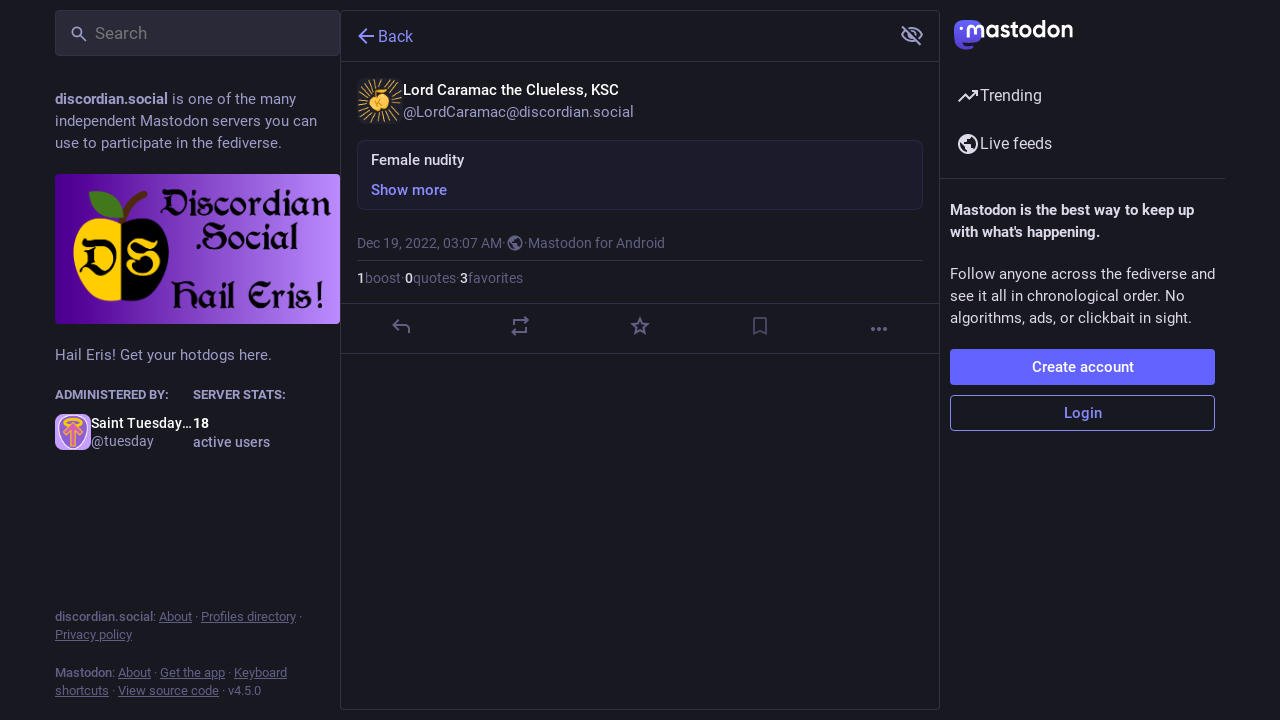

--- FILE ---
content_type: text/html; charset=utf-8
request_url: https://discordian.social/@LordCaramac/109538130021200105
body_size: 16187
content:
<!DOCTYPE html>
<html lang='en'>
<head>
<meta charset='utf-8'>
<meta content='width=device-width, initial-scale=1, viewport-fit=cover' name='viewport'>
<link href='https://cdn.periwinkle.nl/Mastodon-System/site_uploads/files/000/000/008/16/2248e64ce824de00.png' rel='icon' sizes='16x16' type='image/png'>
<link href='https://cdn.periwinkle.nl/Mastodon-System/site_uploads/files/000/000/008/32/2248e64ce824de00.png' rel='icon' sizes='32x32' type='image/png'>
<link href='https://cdn.periwinkle.nl/Mastodon-System/site_uploads/files/000/000/008/48/2248e64ce824de00.png' rel='icon' sizes='48x48' type='image/png'>
<link href='https://cdn.periwinkle.nl/Mastodon-System/site_uploads/files/000/000/007/57/bab2c9745e23c807.png' rel='apple-touch-icon' sizes='57x57'>
<link href='https://cdn.periwinkle.nl/Mastodon-System/site_uploads/files/000/000/007/60/bab2c9745e23c807.png' rel='apple-touch-icon' sizes='60x60'>
<link href='https://cdn.periwinkle.nl/Mastodon-System/site_uploads/files/000/000/007/72/bab2c9745e23c807.png' rel='apple-touch-icon' sizes='72x72'>
<link href='https://cdn.periwinkle.nl/Mastodon-System/site_uploads/files/000/000/007/76/bab2c9745e23c807.png' rel='apple-touch-icon' sizes='76x76'>
<link href='https://cdn.periwinkle.nl/Mastodon-System/site_uploads/files/000/000/007/114/bab2c9745e23c807.png' rel='apple-touch-icon' sizes='114x114'>
<link href='https://cdn.periwinkle.nl/Mastodon-System/site_uploads/files/000/000/007/120/bab2c9745e23c807.png' rel='apple-touch-icon' sizes='120x120'>
<link href='https://cdn.periwinkle.nl/Mastodon-System/site_uploads/files/000/000/007/144/bab2c9745e23c807.png' rel='apple-touch-icon' sizes='144x144'>
<link href='https://cdn.periwinkle.nl/Mastodon-System/site_uploads/files/000/000/007/152/bab2c9745e23c807.png' rel='apple-touch-icon' sizes='152x152'>
<link href='https://cdn.periwinkle.nl/Mastodon-System/site_uploads/files/000/000/007/167/bab2c9745e23c807.png' rel='apple-touch-icon' sizes='167x167'>
<link href='https://cdn.periwinkle.nl/Mastodon-System/site_uploads/files/000/000/007/180/bab2c9745e23c807.png' rel='apple-touch-icon' sizes='180x180'>
<link href='https://cdn.periwinkle.nl/Mastodon-System/site_uploads/files/000/000/007/1024/bab2c9745e23c807.png' rel='apple-touch-icon' sizes='1024x1024'>
<link href='/manifest' rel='manifest'>
<meta name="theme-color" content="#181820">
<meta content='yes' name='mobile-web-app-capable'>
<title>Lord Caramac the Clueless, KSC: &quot;Female nudity&quot; - discordian.social</title>
<link rel="stylesheet" crossorigin="anonymous" href="/packs/assets/themes/default-DXjURjwE.css" integrity="sha384-o1WloKFs2hp7v5p150boGCn6VUXIZdGv1fZh671lXqrostr16Tof8B/KF4DyQJr5" media="all" />


<script src="/packs/assets/polyfills-DouhSJ4p.js" crossorigin="anonymous" type="module" integrity="sha384-i/G1UxDCdSMCwjihijTYGhSDUkooK8sX4Rxo8xZurV7Anms0P8YWoi/PLzsPg9zf"></script>
<link rel="stylesheet" crossorigin="anonymous" href="/packs/assets/inert-BcT9Trv6.css" integrity="sha384-3QhUaYdsaIWdZ6XozPhzMlN6z+GCcEG6AKW7NHAKsQfUxZuHG0j9yB5wH74CZvr3" media="all" id="inert-style" />
<script src="/packs/assets/common-RWWoVJPl.js" crossorigin="anonymous" integrity="sha384-+Wt/5KVwGGqjnjpiJKyx/Yd9lLw0zWWFHLtfEGkG4yZ13nmpY5QIUgIKigPUdjhb" type="module"></script><link rel="modulepreload" href="/packs/rails-ujs.esm-CN860jmo.js" as="script" crossorigin="anonymous" integrity="sha384-yfMcx4r1NT8A/QAvn8/IcudEulhHckN3BJDtRsA8L5afESHAbxpDaYWzQrkImLdA">
<link rel="modulepreload" href="/packs/intl/en-CggNCcBL.js" as="script" crossorigin="anonymous" integrity="sha384-bNup4UloZwLL+zDQ2wlYfZ0VdWSabyd8e3CwKMdVYVMjcblvc9HLK4UbL45SBZdS">

<meta content='Y8ktweTjf9lfYeNk2Hmbpw==' name='style-nonce' nonce='Y8ktweTjf9lfYeNk2Hmbpw==' property='csp-nonce'>
<link rel="stylesheet" href="https://discordian.social/css/custom-e3b0c442.css" media="all" />
<script type="application/ld+json">{"@context":"https://schema.org","@type":"SocialMediaPosting","url":"https://discordian.social/@LordCaramac/109538130021200105","datePublished":"2022-12-19T03:07:00Z","dateModified":null,"author":{"@type":"Person","name":"Lord Caramac the Clueless, KSC","alternateName":"LordCaramac@discordian.social","identifier":"LordCaramac@discordian.social","url":"https://discordian.social/@LordCaramac","interactionStatistic":[{"@type":"InteractionCounter","interactionType":"https://schema.org/FollowAction","userInteractionCount":1815}]},"text":"\u003cp\u003eMoon Woman by Elfboi aka Lord Caramac\u003cbr /\u003e\u003ca href=\"https://discordian.social/tags/nude\" class=\"mention hashtag\" rel=\"tag\"\u003e#\u003cspan\u003enude\u003c/span\u003e\u003c/a\u003e \u003ca href=\"https://discordian.social/tags/nsfw\" class=\"mention hashtag\" rel=\"tag\"\u003e#\u003cspan\u003ensfw\u003c/span\u003e\u003c/a\u003e \u003ca href=\"https://discordian.social/tags/skyclad\" class=\"mention hashtag\" rel=\"tag\"\u003e#\u003cspan\u003eskyclad\u003c/span\u003e\u003c/a\u003e \u003ca href=\"https://discordian.social/tags/moon\" class=\"mention hashtag\" rel=\"tag\"\u003e#\u003cspan\u003emoon\u003c/span\u003e\u003c/a\u003e \u003ca href=\"https://discordian.social/tags/acryliconcanvas\" class=\"mention hashtag\" rel=\"tag\"\u003e#\u003cspan\u003eacryliconcanvas\u003c/span\u003e\u003c/a\u003e \u003ca href=\"https://discordian.social/tags/sorceress\" class=\"mention hashtag\" rel=\"tag\"\u003e#\u003cspan\u003esorceress\u003c/span\u003e\u003c/a\u003e \u003ca href=\"https://discordian.social/tags/painting\" class=\"mention hashtag\" rel=\"tag\"\u003e#\u003cspan\u003epainting\u003c/span\u003e\u003c/a\u003e\u003c/p\u003e","interactionStatistic":[{"@type":"InteractionCounter","interactionType":"https://schema.org/LikeAction","userInteractionCount":3},{"@type":"InteractionCounter","interactionType":"https://schema.org/ShareAction","userInteractionCount":1},{"@type":"InteractionCounter","interactionType":"https://schema.org/ReplyAction","userInteractionCount":0}],"image":[{"@type":"ImageObject","contentURL":"https://cdn.periwinkle.nl/Mastodon-System/media_attachments/files/109/538/121/023/588/067/original/c02524dd5d454137.jpg","thumbnailURL":"https://cdn.periwinkle.nl/Mastodon-System/media_attachments/files/109/538/121/023/588/067/small/c02524dd5d454137.jpg","description":null}]}</script>
<link href='https://discordian.social/api/oembed?format=json&amp;url=https%3A%2F%2Fdiscordian.social%2F%40LordCaramac%2F109538130021200105' rel='alternate' type='application/json+oembed'>
<link href='https://discordian.social/users/LordCaramac/statuses/109538130021200105' rel='alternate' type='application/activity+json'>
<meta content="discordian.social" property="og:site_name">
<meta content="article" property="og:type">
<meta content="Lord Caramac the Clueless, KSC (@LordCaramac@discordian.social)" property="og:title">
<meta content="https://discordian.social/@LordCaramac/109538130021200105" property="og:url">
<meta content="2022-12-19T03:07:00Z" property="og:published_time">
<meta content="de" property="og:locale">
<meta content="LordCaramac@discordian.social" property="profile:username">
<meta content='Attached: 1 image · Content warning: Female nudity' name='description'>
<meta content="Attached: 1 image · Content warning: Female nudity" property="og:description">

<meta content="summary" property="twitter:card">

<meta content='BCmMZkEWn6I0VXlAiOw0g0DY27YPyELZRLUgWf8s-KhH5sQw3IG_WfstqF7zXedo8JqBGYkG8-3x44HmbqhXz9c=' name='applicationServerKey'>
<script id="initial-state" type="application/json">{"meta":{"access_token":null,"activity_api_enabled":true,"admin":null,"domain":"discordian.social","limited_federation_mode":false,"locale":"en","mascot":"https://cdn.periwinkle.nl/Mastodon-System/site_uploads/files/000/000/006/original/72e370b196584306.png","profile_directory":true,"registrations_open":true,"repository":"mastodon/mastodon","search_enabled":false,"single_user_mode":false,"source_url":"https://github.com/mastodon/mastodon","sso_redirect":null,"status_page_url":null,"streaming_api_base_url":"wss://discordian.social","title":"discordian.social","landing_page":"trends","trends_enabled":true,"version":"4.5.0","terms_of_service_enabled":false,"local_live_feed_access":"public","remote_live_feed_access":"public","local_topic_feed_access":"public","remote_topic_feed_access":"public","auto_play_gif":null,"display_media":null,"reduce_motion":null,"use_blurhash":null},"compose":{"text":""},"accounts":{},"media_attachments":{"accept_content_types":[".jpg",".jpeg",".png",".gif",".webp",".heic",".heif",".avif",".webm",".mp4",".m4v",".mov",".ogg",".oga",".mp3",".wav",".flac",".opus",".aac",".m4a",".3gp",".wma","image/jpeg","image/png","image/gif","image/heic","image/heif","image/webp","image/avif","video/webm","video/mp4","video/quicktime","video/ogg","audio/wave","audio/wav","audio/x-wav","audio/x-pn-wave","audio/vnd.wave","audio/ogg","audio/vorbis","audio/mpeg","audio/mp3","audio/webm","audio/flac","audio/aac","audio/m4a","audio/x-m4a","audio/mp4","audio/3gpp","video/x-ms-asf"]},"settings":{},"languages":[["aa","Afar","Afaraf"],["ab","Abkhaz","аҧсуа бызшәа"],["ae","Avestan","avesta"],["af","Afrikaans","Afrikaans"],["ak","Akan","Akan"],["am","Amharic","አማርኛ"],["an","Aragonese","aragonés"],["ar","Arabic","اللغة العربية"],["as","Assamese","অসমীয়া"],["av","Avaric","авар мацӀ"],["ay","Aymara","aymar aru"],["az","Azerbaijani","azərbaycan dili"],["ba","Bashkir","башҡорт теле"],["be","Belarusian","беларуская мова"],["bg","Bulgarian","български език"],["bh","Bihari","भोजपुरी"],["bi","Bislama","Bislama"],["bm","Bambara","bamanankan"],["bn","Bengali","বাংলা"],["bo","Tibetan","བོད་ཡིག"],["br","Breton","brezhoneg"],["bs","Bosnian","bosanski jezik"],["ca","Catalan","Català"],["ce","Chechen","нохчийн мотт"],["ch","Chamorro","Chamoru"],["co","Corsican","corsu"],["cr","Cree","ᓀᐦᐃᔭᐍᐏᐣ"],["cs","Czech","čeština"],["cu","Old Church Slavonic","ѩзыкъ словѣньскъ"],["cv","Chuvash","чӑваш чӗлхи"],["cy","Welsh","Cymraeg"],["da","Danish","dansk"],["de","German","Deutsch"],["dv","Divehi","Dhivehi"],["dz","Dzongkha","རྫོང་ཁ"],["ee","Ewe","Eʋegbe"],["el","Greek","Ελληνικά"],["en","English","English"],["eo","Esperanto","Esperanto"],["es","Spanish","Español"],["et","Estonian","eesti"],["eu","Basque","euskara"],["fa","Persian","فارسی"],["ff","Fula","Fulfulde"],["fi","Finnish","suomi"],["fj","Fijian","Vakaviti"],["fo","Faroese","føroyskt"],["fr","French","Français"],["fy","Western Frisian","Frysk"],["ga","Irish","Gaeilge"],["gd","Scottish Gaelic","Gàidhlig"],["gl","Galician","galego"],["gu","Gujarati","ગુજરાતી"],["gv","Manx","Gaelg"],["ha","Hausa","هَوُسَ"],["he","Hebrew","עברית"],["hi","Hindi","हिन्दी"],["ho","Hiri Motu","Hiri Motu"],["hr","Croatian","Hrvatski"],["ht","Haitian","Kreyòl ayisyen"],["hu","Hungarian","magyar"],["hy","Armenian","Հայերեն"],["hz","Herero","Otjiherero"],["ia","Interlingua","Interlingua"],["id","Indonesian","Bahasa Indonesia"],["ie","Interlingue","Interlingue"],["ig","Igbo","Asụsụ Igbo"],["ii","Nuosu","ꆈꌠ꒿ Nuosuhxop"],["ik","Inupiaq","Iñupiaq"],["io","Ido","Ido"],["is","Icelandic","Íslenska"],["it","Italian","Italiano"],["iu","Inuktitut","ᐃᓄᒃᑎᑐᑦ"],["ja","Japanese","日本語"],["jv","Javanese","basa Jawa"],["ka","Georgian","ქართული"],["kg","Kongo","Kikongo"],["ki","Kikuyu","Gĩkũyũ"],["kj","Kwanyama","Kuanyama"],["kk","Kazakh","қазақ тілі"],["kl","Kalaallisut","kalaallisut"],["km","Khmer","ខេមរភាសា"],["kn","Kannada","ಕನ್ನಡ"],["ko","Korean","한국어"],["kr","Kanuri","Kanuri"],["ks","Kashmiri","कश्मीरी"],["ku","Kurmanji (Kurdish)","Kurmancî"],["kv","Komi","коми кыв"],["kw","Cornish","Kernewek"],["ky","Kyrgyz","Кыргызча"],["la","Latin","latine"],["lb","Luxembourgish","Lëtzebuergesch"],["lg","Ganda","Luganda"],["li","Limburgish","Limburgs"],["ln","Lingala","Lingála"],["lo","Lao","ລາວ"],["lt","Lithuanian","lietuvių kalba"],["lu","Luba-Katanga","Tshiluba"],["lv","Latvian","latviešu valoda"],["mg","Malagasy","fiteny malagasy"],["mh","Marshallese","Kajin M̧ajeļ"],["mi","Māori","te reo Māori"],["mk","Macedonian","македонски јазик"],["ml","Malayalam","മലയാളം"],["mn","Mongolian","Монгол хэл"],["mn-Mong","Traditional Mongolian","ᠮᠣᠩᠭᠣᠯ ᠬᠡᠯᠡ"],["mr","Marathi","मराठी"],["ms","Malay","Bahasa Melayu"],["ms-Arab","Jawi Malay","بهاس ملايو"],["mt","Maltese","Malti"],["my","Burmese","ဗမာစာ"],["na","Nauru","Ekakairũ Naoero"],["nb","Norwegian Bokmål","Norsk bokmål"],["nd","Northern Ndebele","isiNdebele"],["ne","Nepali","नेपाली"],["ng","Ndonga","Owambo"],["nl","Dutch","Nederlands"],["nn","Norwegian Nynorsk","Norsk Nynorsk"],["no","Norwegian","Norsk"],["nr","Southern Ndebele","isiNdebele"],["nv","Navajo","Diné bizaad"],["ny","Chichewa","chiCheŵa"],["oc","Occitan","occitan"],["oj","Ojibwe","ᐊᓂᔑᓈᐯᒧᐎᓐ"],["om","Oromo","Afaan Oromoo"],["or","Oriya","ଓଡ଼ିଆ"],["os","Ossetian","ирон æвзаг"],["pa","Punjabi","ਪੰਜਾਬੀ"],["pi","Pāli","पाऴि"],["pl","Polish","Polski"],["ps","Pashto","پښتو"],["pt","Portuguese","Português"],["qu","Quechua","Runa Simi"],["rm","Romansh","rumantsch grischun"],["rn","Kirundi","Ikirundi"],["ro","Romanian","Română"],["ru","Russian","Русский"],["rw","Kinyarwanda","Ikinyarwanda"],["sa","Sanskrit","संस्कृतम्"],["sc","Sardinian","sardu"],["sd","Sindhi","सिन्धी"],["se","Northern Sami","Davvisámegiella"],["sg","Sango","yângâ tî sängö"],["si","Sinhala","සිංහල"],["sk","Slovak","slovenčina"],["sl","Slovenian","slovenščina"],["sn","Shona","chiShona"],["so","Somali","Soomaaliga"],["sq","Albanian","Shqip"],["sr","Serbian","српски језик"],["ss","Swati","SiSwati"],["st","Southern Sotho","Sesotho"],["su","Sundanese","Basa Sunda"],["sv","Swedish","Svenska"],["sw","Swahili","Kiswahili"],["ta","Tamil","தமிழ்"],["te","Telugu","తెలుగు"],["tg","Tajik","тоҷикӣ"],["th","Thai","ไทย"],["ti","Tigrinya","ትግርኛ"],["tk","Turkmen","Türkmen"],["tl","Tagalog","Tagalog"],["tn","Tswana","Setswana"],["to","Tonga","faka Tonga"],["tr","Turkish","Türkçe"],["ts","Tsonga","Xitsonga"],["tt","Tatar","татар теле"],["tw","Twi","Twi"],["ty","Tahitian","Reo Tahiti"],["ug","Uyghur","ئۇيغۇرچە‎"],["uk","Ukrainian","Українська"],["ur","Urdu","اردو"],["uz","Uzbek","Ўзбек"],["ve","Venda","Tshivenḓa"],["vi","Vietnamese","Tiếng Việt"],["vo","Volapük","Volapük"],["wa","Walloon","walon"],["wo","Wolof","Wollof"],["xh","Xhosa","isiXhosa"],["yi","Yiddish","ייִדיש"],["yo","Yoruba","Yorùbá"],["za","Zhuang","Saɯ cueŋƅ"],["zh","Chinese","中文"],["zu","Zulu","isiZulu"],["zh-CN","Chinese (China)","简体中文"],["zh-HK","Chinese (Hong Kong)","繁體中文（香港）"],["zh-TW","Chinese (Taiwan)","繁體中文（臺灣）"],["zh-YUE","Cantonese","廣東話"],["ast","Asturian","Asturianu"],["chr","Cherokee","ᏣᎳᎩ ᎦᏬᏂᎯᏍᏗ"],["ckb","Sorani (Kurdish)","سۆرانی"],["cnr","Montenegrin","crnogorski"],["csb","Kashubian","Kaszëbsczi"],["gsw","Swiss German","Schwiizertütsch"],["jbo","Lojban","la .lojban."],["kab","Kabyle","Taqbaylit"],["ldn","Láadan","Láadan"],["lfn","Lingua Franca Nova","lingua franca nova"],["moh","Mohawk","Kanienʼkéha"],["nds","Low German","Plattdüütsch"],["pdc","Pennsylvania Dutch","Pennsilfaani-Deitsch"],["sco","Scots","Scots"],["sma","Southern Sami","Åarjelsaemien Gïele"],["smj","Lule Sami","Julevsámegiella"],["szl","Silesian","ślůnsko godka"],["tok","Toki Pona","toki pona"],["vai","Vai","ꕙꔤ"],["xal","Kalmyk","Хальмг келн"],["zba","Balaibalan","باليبلن"],["zgh","Standard Moroccan Tamazight","ⵜⴰⵎⴰⵣⵉⵖⵜ"]],"features":[],"push_subscription":null,"role":null}</script>
<script src="/packs/assets/application-BJ1yw-7x.js" crossorigin="anonymous" integrity="sha384-Y7Pg4wopAn0pqFD5nMt1Snpk/tYsxoa73VGjJEBN9riTYBePwKf5rwDY+0i0WOmG" type="module"></script><link rel="modulepreload" href="/packs/index-B9hU2lc2.js" as="script" crossorigin="anonymous" integrity="sha384-HDJtPZ1OmrVbQPqv7P/LqtX9pnjy0wis4hDXlyMs4OnFWTgAgL8mNRk6yOtK3z3f"><link rel="modulepreload" href="/packs/load_locale-OM-dzVdG.js" as="script" crossorigin="anonymous" integrity="sha384-QIbr9bz4hRSffO+pkH9CiZG6Jfex7wPe1HOB6DFgszDfnauDqmmoros5LvCQwx5i"><link rel="modulepreload" href="/packs/client-DZIGVCsa.js" as="script" crossorigin="anonymous" integrity="sha384-fh43AxSPaiWtSRD/l9kV1tFjapBZg2nUA99ZGOH8HcpIEabTzpUSfKOaMFWoP7br"><link rel="modulepreload" href="/packs/useSelectableClick-Cod6WF00.js" as="script" crossorigin="anonymous" integrity="sha384-TSOKIhTQ8nuM1wvFbs+BfCHrx0M9f8MXtOL9lrsI3UmM7CGSZkR12x6IYnb+YpeG"><link rel="modulepreload" href="/packs/Helmet-Bl466xdg.js" as="script" crossorigin="anonymous" integrity="sha384-VM6jC+XdHaXYJ4gMnW2h/eWIpEvY6RxbKMLY79iKejj+WVTTtxVER0tOIr1Sj4W5"><link rel="modulepreload" href="/packs/streaming-f4srVsTE.js" as="script" crossorigin="anonymous" integrity="sha384-YmK9gKy/kRoD1/da9C+ZHglWR1fs7GAKU1yX2G4cVqZ7EImS5zGPdJ/aVQjhvB6H"><link rel="modulepreload" href="/packs/message-CKoZTXgc.js" as="script" crossorigin="anonymous" integrity="sha384-6PQJrWs11gpnDE2v/pGlgD0OhcpAqPg9XNdkwaXTg1AbOlnlsRQZX7Qn4EuixZMM"><link rel="modulepreload" href="/packs/index-CNDOGyga.js" as="script" crossorigin="anonymous" integrity="sha384-y5k0rYv1x1TFu9YDr8CG7m9kPGtzGqW16IKIHZUybeMZ04dZPiMS3JIikLqU/xlu"><link rel="modulepreload" href="/packs/onboarding-Dw3WfQQg.js" as="script" crossorigin="anonymous" integrity="sha384-JZWqMP5D4GNDSCPgxVo+85Ut080KDE//aczOSS9OzTghs1faW+wXXrMEF79SgpCb"><link rel="modulepreload" href="/packs/modal_container-DsqHn8Bq.js" as="script" crossorigin="anonymous" integrity="sha384-YtIOBJCkl1TZU8QlFri6hMH5aOkqUbKAnGhf6df6yoHTIgPWoq3UrgkKc61KCIcq"><link rel="modulepreload" href="/packs/status_quoted-DYJ2efvs.js" as="script" crossorigin="anonymous" integrity="sha384-jaPupVlBnR+iMy67UDKoXhItmBpBAyL4fB5QLZxFnuC5UzgIBobmKXssJunS+eQ3"><link rel="modulepreload" href="/packs/short_number-CtfW0nug.js" as="script" crossorigin="anonymous" integrity="sha384-qM8/k6qnp0p/h40FzFICjnt2VUycuTh50UqwFvaof6u0EER7TNhQmQTmGnp/6K6S"><link rel="modulepreload" href="/packs/familiar_followers-BfXyn66J.js" as="script" crossorigin="anonymous" integrity="sha384-B2daLKqQuRjLoz+l/lFUiqKzkjHQsK0dQuVLGn9mDVIojsmrftBs7/KYDycOaE/8"><link rel="modulepreload" href="/packs/avatar_group-CcHLMCdH.js" as="script" crossorigin="anonymous" integrity="sha384-yVamHRkgto+mmwBA1GHrzNB79KKo6D4jj4y95TPSIARwGTaEQSA/sgtiBHCdHvlS"><link rel="modulepreload" href="/packs/counters-BDZ1XR8p.js" as="script" crossorigin="anonymous" integrity="sha384-68bH/eu8SpWxWqZ0GlU7j8JIYNgYdtZTStziirMPB9LvANsfbM09wYrjJaZ/H/Dq"><link rel="modulepreload" href="/packs/follow_button-S7q374Pt.js" as="script" crossorigin="anonymous" integrity="sha384-YADx9GkBawJvrRcCSIllz/PWrCnV5qKDoRUJALkXBnZkuBI5/7r9+5Ga+2zr2Iy3"><link rel="modulepreload" href="/packs/useTimeout-f79l9Kgw.js" as="script" crossorigin="anonymous" integrity="sha384-rDUoGmiYjQRPhA9pRRWPhABVeB+5L1v3LnI6TEe7NElk2oh2Wv/J1oLsy12bXvUg"><link rel="modulepreload" href="/packs/media_modal-COjF1ofv.js" as="script" crossorigin="anonymous" integrity="sha384-id4byMC27ZWcd6dTlRzNAB8Sry0lMjh3HdGN+1uUISaD7HIQGWY45YrIRNGE+fNc"><link rel="modulepreload" href="/packs/bundle_column_error-DB6GTgx5.js" as="script" crossorigin="anonymous" integrity="sha384-KElfyYZAey50uGElU2PDmfVA1BBIht6SXetVQH94p0nmgIsoaqSHfUI8QbBkpu3w"><link rel="modulepreload" href="/packs/navigation_bar-CCGfTD1J.js" as="script" crossorigin="anonymous" integrity="sha384-GFf8K6WWgbpQGTge7qiNeRiv8V5QLSiSmlIJO0q9FvrXilFFH9+2eC6bMY8k5MWb"><link rel="modulepreload" href="/packs/scroll-BygYx8ga.js" as="script" crossorigin="anonymous" integrity="sha384-jIZOX3+fCnbj97stw4XNycf0ur8+QQ918rmIdhs0BF/k3eiL1jwTf6L4DbvbAk+I"><link rel="modulepreload" href="/packs/column_header-DEWE_a_V.js" as="script" crossorigin="anonymous" integrity="sha384-xlUmD0f6wfudMidSY0rXJp33UxfanX7r5/5rnlgBD/iVlqyt8DaWRq0jsnaAYWqM"><link rel="modulepreload" href="/packs/column-l2vZZCK2.js" as="script" crossorigin="anonymous" integrity="sha384-W0+qVCRvHboeHzkdGhqElB8jWtBSNsjovvMGHxyHqAmy/MV9cAWah7NFMlVgLSGz"><link rel="modulepreload" href="/packs/index-0JzsC1jR.js" as="script" crossorigin="anonymous" integrity="sha384-lR5yrQrtOkE7QIi7oL6gjL4HI8IemT9MfnTdpC56cU3hUPLzOn++2/SJp43s/y2R"><link rel="modulepreload" href="/packs/server_hero_image-BgrMXUzF.js" as="script" crossorigin="anonymous" integrity="sha384-qUqVpU/XTluSk8rvVkG14BQRsSO8FYiKPX/rX3s+IkZ7G0cMRf7pUvuiUNlUQTUE"><link rel="modulepreload" href="/packs/skeleton-CBMHV7xu.js" as="script" crossorigin="anonymous" integrity="sha384-0rr6YWkTWu3Q0sRVlLvh7lhVFI7ky8B+hNAe8nyG+Bsn5fLplTcA5PxSLDSdqE9v"><link rel="modulepreload" href="/packs/search-DG-oUYA0.js" as="script" crossorigin="anonymous" integrity="sha384-3r9ObpoffSPp882d9DTSKwXi+LU6Ufa8bH4DlOAUmq4kmWqiR6x15xRdevJly2hq"><link rel="modulepreload" href="/packs/compose_form_container-DSWoeGhp.js" as="script" crossorigin="anonymous" integrity="sha384-f1nXg+KquayjiRB2WbB1NYq+aZtteRLyRKtNR1fZDIkLb04DU5yzGS4eSaUAvriN"><link rel="modulepreload" href="/packs/link_footer-BFr_3vFB.js" as="script" crossorigin="anonymous" integrity="sha384-6eyZjCRPTabv0MVXQ9xBvClbtHCoClWmOnxzQ81HaiVcUc0LENecgRGJ+oI8RUWV"><link rel="modulepreload" href="/packs/index-BwdSJjkH.js" as="script" crossorigin="anonymous" integrity="sha384-TOwqzxGoZ90tMluxY7AeukmsJ4e3JLQXMp71cIzwpuUe1uKOXdlgr4Jyy7ZzTo9q"><link rel="modulepreload" href="/packs/intl_provider-CtFnfe4h.js" as="script" crossorigin="anonymous" integrity="sha384-wsurJutBynyjdS8KqaG/Jjl+9pQA/pSPigMS15qCYlSAI8j9PGac+XO2P2eDZmD1"><link rel="modulepreload" href="/packs/scroll_context-CFwUZHAE.js" as="script" crossorigin="anonymous" integrity="sha384-pVxmGB+bVIKYQv51fdo+pkYR2G7wWfCSqkGEW1WLPp3QukgEl96U9CSTCdXl9p7E"><link rel="modulepreload" href="/packs/ready-DpOgoWSg.js" as="script" crossorigin="anonymous" integrity="sha384-22hVUedg0ViqHBSq0xZOejCiuRf00gNIUPOuN3DqhipWYIaGi2H3wdFJxpJo3ZRJ"><link rel="modulepreload" href="/packs/relative_timestamp-DkOsImB-.js" as="script" crossorigin="anonymous" integrity="sha384-NEoIWNP2CA5K5N5HzLXwrkNy1HFapP6fl9kPZncRrTtcy2RDIus+cJEuhva3xcNz"><link rel="modulepreload" href="/packs/index-DUY7J2K7.js" as="script" crossorigin="anonymous" integrity="sha384-AA2upUZgniO0wHTCPjsggtFkY6+fuxT9VmGm0pQo/HYjHU7u43FDMV9f3fXq1/Lj"><link rel="modulepreload" href="/packs/api-IukAR98e.js" as="script" crossorigin="anonymous" integrity="sha384-bD+JSbhBP1sH/aUYJujEozGUeE6B6hdSd/rZ6QXhsDyQcW5pAFYl7sy3jBvJ72v2"><link rel="modulepreload" href="/packs/index-DiPYjm3h.js" as="script" crossorigin="anonymous" integrity="sha384-LRo4fOi630D7fNc/37wm94vCvC6uoOWywtEqNH4Xtpew6NWh93iXWXxTwD0Ywkdi"><link rel="modulepreload" href="/packs/index-BvD96MQY.js" as="script" crossorigin="anonymous" integrity="sha384-lpF4yIdpU7BHW8455uh48O+T2kbnq5YSTwtSJYEU3HkWIXmem+M+F2/v9NUGXEcg"><link rel="modulepreload" href="/packs/react-textarea-autosize.browser.esm-B5YMxeGI.js" as="script" crossorigin="anonymous" integrity="sha384-4ExfkuPDCkaTSy4LhlIKzF/2cLbDLPi9tfj6yzcIU4qNP8tpAN/v3+be9ufIDCCR"><link rel="modulepreload" href="/packs/use-isomorphic-layout-effect.browser.esm-BncxQb4E.js" as="script" crossorigin="anonymous" integrity="sha384-ZDXzDrotxQwDRQmT/vnhmTzIhL8tM0EWx76zsVm7qecGlyIIfMrCQtgxmCBZnXNi"><link rel="modulepreload" href="/packs/embedded_status-DxWmQwhD.js" as="script" crossorigin="anonymous" integrity="sha384-u8wxscUP5wWUCiTMmVyDlWxnQ69ihORAFC9Zp5+F756EvDOCZhlP8Hpsga5+ng6E"><link rel="modulepreload" href="/packs/embedded_status_content-BnU8-DVl.js" as="script" crossorigin="anonymous" integrity="sha384-ISKA1dTzVyB6CNlDMsUTp1MApTyF4Z4Ns2XHg2F9K6rDN5iqMCV0oTvuRmXw+dTp"><link rel="modulepreload" href="/packs/gif-CgCflknk.js" as="script" crossorigin="anonymous" integrity="sha384-HRNtWok+ehRCYbKjmmLVSBAa4iEplTTyO+N2RzAMePHG5yB6IAHbmGhAE8iwKBz3"><link rel="modulepreload" href="/packs/unfold_more-DE75x4MJ.js" as="script" crossorigin="anonymous" integrity="sha384-7Fk1A8/RWMlgg2eVEQtR8fb4RsArswF8XJ16flRJ5yRN+JVMtoI1GsdGYfpyQd89"><link rel="modulepreload" href="/packs/dropdown_selector-Cr8w-Wqv.js" as="script" crossorigin="anonymous" integrity="sha384-NegloLnxfNWHxEEs4NBBV+aXhAJ0aOcj6RBPhFkD/Qk7+muKxHVUWVCvqH4XkLID"><link rel="modulepreload" href="/packs/info-BPRAdsu4.js" as="script" crossorigin="anonymous" integrity="sha384-2BeLpZQ6tm+ydDLV5CkHwQxSIS5zKbGO4Yk7ixMFtsOpmVH1XF3yn2lVAb0rduiY"><link rel="modulepreload" href="/packs/numbers-BLyy7tyF.js" as="script" crossorigin="anonymous" integrity="sha384-cq6MiPGwO6bw4zSmQ5ZiG9fD+AXZVyalfRjO/t8k/oHS3EAnl8Oj3e3OfsA+sQBr"><link rel="modulepreload" href="/packs/index-BGfmY0lW.js" as="script" crossorigin="anonymous" integrity="sha384-2sJu1zxaImRC9OdzSavpkYMl771og8BRKIalFDp/2zbj11mNS4ewsOFq6daog1QE"><link rel="modulepreload" href="/packs/chevron_left-BmH95tn7.js" as="script" crossorigin="anonymous" integrity="sha384-blE9emShG12Ov/dho6kjnWIKHiJnHB5AE5njrqIO/11MawrmaOVPuflogOzYIEQp"><link rel="modulepreload" href="/packs/use-gesture-react.esm-Bo5FLeTD.js" as="script" crossorigin="anonymous" integrity="sha384-wbc7JhY9uAHQZNhVUBYHWESI/xg+C2xCU5z1alQpe+er1o2uV6dpfXzj7punkM1o"><link rel="modulepreload" href="/packs/add-CA8m7qcx.js" as="script" crossorigin="anonymous" integrity="sha384-3EEz/LrjJcNVD73nglDOTtvWlVFsvD4+vZfrHG6ut4QovJBBQemzg/AGDdKfrA6H"><link rel="modulepreload" href="/packs/home-fill-Ds6BR9g_.js" as="script" crossorigin="anonymous" integrity="sha384-UK2khn1uZJ83h4SZ6K7KGEowMkruZopp5yDMHGfxlm/wrSX4yrJ8GBHOzK4zXnEu"><link rel="modulepreload" href="/packs/settings-0thVcY1r.js" as="script" crossorigin="anonymous" integrity="sha384-GuNgnRMblGY64Kv5BbBGK52DIAntuM0SV41A/kg6YZi3PU0wp4GHWVtmZFOfMvED"><link rel="modulepreload" href="/packs/notifications-CZmBit9Y.js" as="script" crossorigin="anonymous" integrity="sha384-4fGajbyEstzZqqo3mohRBttQv0PEsSs7wQKNULeAMzqoOpRzT9kBTy0Dvuo/xMfZ"><link rel="modulepreload" href="/packs/notifications-Cj-uUhqJ.js" as="script" crossorigin="anonymous" integrity="sha384-d9+Jm07v1AxI6NSWTSzLSvUtfj5umE8Y/Tr91XGNu7dst9/NBI4cN2XwWSiD/sd0"><link rel="modulepreload" href="/packs/hashtags-B25mLAi3.js" as="script" crossorigin="anonymous" integrity="sha384-MIt250WbNaxWfqJKEgMJirPu854VXu58aWhJPK/6tg6hCqdan2F7q4spdB6K0kD3"><link rel="modulepreload" href="/packs/icon_with_badge-DjWBTW5Q.js" as="script" crossorigin="anonymous" integrity="sha384-koLNSi6M3fw/WU8la0Hq9gV3+QrhbS1Ng3tW1FsBmWTGZmmx/PzKoeAfoC8XOr81"><link rel="modulepreload" href="/packs/verified_badge-Dvz3up2P.js" as="script" crossorigin="anonymous" integrity="sha384-+r6iZzOzHQ7USzsNFjgd/77PKDx70cqwy8sCJqhWO2qw68ADiDFYqMAoOUwqP5OJ"><link rel="modulepreload" href="/packs/check_box--Q08PZzI.js" as="script" crossorigin="anonymous" integrity="sha384-SlCwgS3png8uryZqOMDA5OTqoEYtEbvaAXVSrk11bLPNhbfwgmWeXJhbrvpuODAs"><link rel="modulepreload" href="/packs/done-Bh3G6Tdb.js" as="script" crossorigin="anonymous" integrity="sha384-KHza4U0mSPG2LH5m2o5o8dPkZl+vKcjhypUoT2Ejzt22ECjFhWdYM+HNku9kXMFe"><link rel="modulepreload" href="/packs/emoji_picker_dropdown_container-C88olQMX.js" as="script" crossorigin="anonymous" integrity="sha384-9lV3IY0rfeciM+LdAKP7pqPb/yGiOwitEF+FLSATw2gSUr6/16AFqvEpQUBvY08y"><link rel="modulepreload" href="/packs/fuzzysort-CnuvGc_-.js" as="script" crossorigin="anonymous" integrity="sha384-82Tn8QFvKLkkOGsaZvvtNfJy7K1J2QeEIPzuwamqHNhfXAe+7C2dNEEgNlj0by6a"><link rel="modulepreload" href="/packs/edit-Dgu3QZ3o.js" as="script" crossorigin="anonymous" integrity="sha384-Dk4a/Wrf/TrdBmLWPhuIijo81kOozMyB+fIDKBCRRO4HKtMPdB6JCJILFnzDy2EO"><link rel="modulepreload" href="/packs/bookmarks-fill-YjeQ1MzV.js" as="script" crossorigin="anonymous" integrity="sha384-Oy7/nhttEAQ8k2T/wJLTQXf8ruc1sRVrcgtkIJwiXLEYjf4i0dFSRmbPNAqbcV2Q"><link rel="modulepreload" href="/packs/person_add-fill-g8Pm5VsM.js" as="script" crossorigin="anonymous" integrity="sha384-VZ62lRGPmZq2vXowaVr0793GPFtkZzEyHGorPhY7tm4Z21d9ySyvEnSOoKv5ydcZ"><link rel="modulepreload" href="/packs/person_add-CTiMiTyD.js" as="script" crossorigin="anonymous" integrity="sha384-BpwyQcuCX0m50AlBJu508P8xmu3kNlBu/FBBPWO+okhWNei3cIDYFKPJnO9c8jKg"><link rel="modulepreload" href="/packs/trending_up-2caMrmJF.js" as="script" crossorigin="anonymous" integrity="sha384-GeMTgjAuR6F4xPWbiYZn/KtmWWAvYCBUCVE+XSqkjWZBIAFbkWOByO7rHNpYpE7j"><link rel="modulepreload" href="/packs/tag-Dy7zrfJw.js" as="script" crossorigin="anonymous" integrity="sha384-DamvDO53zBxZd6JenwwKIdITBq2jbReaguvtZFR/bjJgzP2opeTMt42Emc7t64bZ"><link rel="modulepreload" href="/packs/list_alt-DHp1FPtD.js" as="script" crossorigin="anonymous" integrity="sha384-8jkxHLTUu2NC0d/Bm4IoCTI0DcNo+XoT1il+Ch6675nS1fdyC/MNSZ3AMFDvzFW9"><link rel="modulepreload" href="/packs/lists-DOToz3KK.js" as="script" crossorigin="anonymous" integrity="sha384-16lUEWeunZR7+Dhb/Ff20ldK/wVa1swFRIbC/oEQd3Frsmqdw35gMamdl7ymbnOV"><link rel="modulepreload" href="/packs/hashtag-BwAQh7kU.js" as="script" crossorigin="anonymous" integrity="sha384-vHdxL58yZorKD3Z1G2QFN4bgxh2vS7c0vUv/qFAGCsRpZnDQdt1NOwYi/Qxnbg5c"><link rel="modulepreload" href="/packs/index-CSRW9xAL.js" as="script" crossorigin="anonymous" integrity="sha384-9M6fCRXfGw5aeFw7cS9icb2bu0zEs2uTjuxMUG3WeSs7TiWDCyUzMW4MWPSMeOqF"><link rel="stylesheet" href="/packs/assets/compose_form_container-D8HBmaSh.css" integrity="sha384-hjY308WloggahHkay1PearY31vO6kJkmW/gx9OD03gb7OE549JNJTylIBwNGUFED" media="screen" />

</head>
<body class='app-body theme-default custom-scrollbars no-reduce-motion'>
<div class='notranslate app-holder' data-props='{&quot;locale&quot;:&quot;en&quot;}' id='mastodon'>
<noscript>
<img alt="Mastodon" src="/packs/assets/logo-DXQkHAe5.svg" />
<div>
To use the Mastodon web application, please enable JavaScript. Alternatively, try one of the <a href="https://joinmastodon.org/apps">native apps</a> for Mastodon for your platform.
</div>
</noscript>
</div>


<div aria-hidden='true' class='logo-resources' inert tabindex='-1'>
<svg xmlns="http://www.w3.org/2000/svg" xmlns:xlink="http://www.w3.org/1999/xlink" width="79" height="79" viewBox="0 0 79 75"><symbol id="logo-symbol-icon"><path d="M63 45.3v-20c0-4.1-1-7.3-3.2-9.7-2.1-2.4-5-3.7-8.5-3.7-4.1 0-7.2 1.6-9.3 4.7l-2 3.3-2-3.3c-2-3.1-5.1-4.7-9.2-4.7-3.5 0-6.4 1.3-8.6 3.7-2.1 2.4-3.1 5.6-3.1 9.7v20h8V25.9c0-4.1 1.7-6.2 5.2-6.2 3.8 0 5.8 2.5 5.8 7.4V37.7H44V27.1c0-4.9 1.9-7.4 5.8-7.4 3.5 0 5.2 2.1 5.2 6.2V45.3h8ZM74.7 16.6c.6 6 .1 15.7.1 17.3 0 .5-.1 4.8-.1 5.3-.7 11.5-8 16-15.6 17.5-.1 0-.2 0-.3 0-4.9 1-10 1.2-14.9 1.4-1.2 0-2.4 0-3.6 0-4.8 0-9.7-.6-14.4-1.7-.1 0-.1 0-.1 0s-.1 0-.1 0 0 .1 0 .1 0 0 0 0c.1 1.6.4 3.1 1 4.5.6 1.7 2.9 5.7 11.4 5.7 5 0 9.9-.6 14.8-1.7 0 0 0 0 0 0 .1 0 .1 0 .1 0 0 .1 0 .1 0 .1.1 0 .1 0 .1.1v5.6s0 .1-.1.1c0 0 0 0 0 .1-1.6 1.1-3.7 1.7-5.6 2.3-.8.3-1.6.5-2.4.7-7.5 1.7-15.4 1.3-22.7-1.2-6.8-2.4-13.8-8.2-15.5-15.2-.9-3.8-1.6-7.6-1.9-11.5-.6-5.8-.6-11.7-.8-17.5C3.9 24.5 4 20 4.9 16 6.7 7.9 14.1 2.2 22.3 1c1.4-.2 4.1-1 16.5-1h.1C51.4 0 56.7.8 58.1 1c8.4 1.2 15.5 7.5 16.6 15.6Z" fill="currentColor"></path></symbol><use xlink:href="#logo-symbol-icon"></use></svg>
<svg xmlns="http://www.w3.org/2000/svg" xmlns:xlink="http://www.w3.org/1999/xlink" width="261" height="66" viewBox="0 0 261 66" fill="none">
<symbol id="logo-symbol-wordmark"><path d="M60.7539 14.4034C59.8143 7.41942 53.7273 1.91557 46.5117 0.849066C45.2943 0.668854 40.6819 0.0130005 29.9973 0.0130005H29.9175C19.2299 0.0130005 16.937 0.668854 15.7196 0.849066C8.70488 1.88602 2.29885 6.83152 0.744617 13.8982C-0.00294988 17.3784 -0.0827298 21.2367 0.0561464 24.7759C0.254119 29.8514 0.292531 34.918 0.753482 39.9728C1.07215 43.3305 1.62806 46.6614 2.41704 49.9406C3.89445 55.9969 9.87499 61.0369 15.7344 63.0931C22.0077 65.2374 28.7542 65.5934 35.2184 64.1212C35.9295 63.9558 36.6318 63.7638 37.3252 63.5451C38.8971 63.0459 40.738 62.4875 42.0913 61.5067C42.1099 61.4929 42.1251 61.4751 42.1358 61.4547C42.1466 61.4342 42.1526 61.4116 42.1534 61.3885V56.4903C42.153 56.4687 42.1479 56.4475 42.1383 56.4281C42.1287 56.4088 42.1149 56.3918 42.0979 56.3785C42.0809 56.3652 42.0611 56.3559 42.04 56.3512C42.019 56.3465 41.9971 56.3466 41.9761 56.3514C37.8345 57.3406 33.5905 57.8364 29.3324 57.8286C22.0045 57.8286 20.0336 54.3514 19.4693 52.9038C19.0156 51.6527 18.7275 50.3476 18.6124 49.0218C18.6112 48.9996 18.6153 48.9773 18.6243 48.9569C18.6333 48.9366 18.647 48.9186 18.6643 48.9045C18.6816 48.8904 18.7019 48.8805 18.7237 48.8758C18.7455 48.871 18.7681 48.8715 18.7897 48.8771C22.8622 49.8595 27.037 50.3553 31.2265 50.3542C32.234 50.3542 33.2387 50.3542 34.2463 50.3276C38.4598 50.2094 42.9009 49.9938 47.0465 49.1843C47.1499 49.1636 47.2534 49.1459 47.342 49.1193C53.881 47.8637 60.1038 43.9227 60.7362 33.9431C60.7598 33.5502 60.8189 29.8278 60.8189 29.4201C60.8218 28.0345 61.2651 19.5911 60.7539 14.4034Z" fill="url(#paint0_linear_89_11)"></path>
<path d="M12.3442 18.3034C12.3442 16.2668 13.9777 14.6194 15.997 14.6194C18.0163 14.6194 19.6497 16.2668 19.6497 18.3034C19.6497 20.34 18.0163 21.9874 15.997 21.9874C13.9777 21.9874 12.3442 20.34 12.3442 18.3034Z" fill="currentColor"></path>
<path d="M66.1484 21.4685V38.3839H59.4988V21.9744C59.4988 18.5109 58.0583 16.7597 55.1643 16.7597C51.9746 16.7597 50.3668 18.8482 50.3668 22.9603V31.9499H43.7687V22.9603C43.7687 18.8352 42.1738 16.7597 38.9712 16.7597C36.0901 16.7597 34.6367 18.5109 34.6367 21.9744V38.3839H28V21.4685C28 18.018 28.8746 15.268 30.6238 13.2314C32.4374 11.1948 34.8039 10.157 37.7365 10.157C41.132 10.157 43.7172 11.4802 45.415 14.1135L47.0742 16.9154L48.7334 14.1135C50.4311 11.4802 53.0035 10.157 56.4119 10.157C59.3444 10.157 61.711 11.1948 63.5246 13.2314C65.2738 15.268 66.1484 18.005 66.1484 21.4685ZM89.0297 29.8743C90.4059 28.4085 91.0619 26.5795 91.0619 24.3613C91.0619 22.1431 90.4059 20.3011 89.0297 18.9001C87.7049 17.4343 86.0329 16.7338 84.0007 16.7338C81.9685 16.7338 80.2965 17.4343 78.9717 18.9001C77.6469 20.3011 76.991 22.1431 76.991 24.3613C76.991 26.5795 77.6469 28.4215 78.9717 29.8743C80.2965 31.2753 81.9685 31.9888 84.0007 31.9888C86.0329 31.9888 87.7049 31.2883 89.0297 29.8743ZM91.0619 10.8316H97.6086V37.891H91.0619V34.6999C89.0811 37.3462 86.3416 38.6563 82.7788 38.6563C79.2161 38.6563 76.4765 37.3073 74.0456 34.5442C71.6533 31.7812 70.4443 28.3696 70.4443 24.3743C70.4443 20.3789 71.6661 17.0192 74.0456 14.2561C76.4893 11.4931 79.3833 10.0922 82.7788 10.0922C86.1744 10.0922 89.0811 11.3894 91.0619 14.0356V10.8445V10.8316ZM119.654 23.8683C121.583 25.3342 122.548 27.3837 122.496 29.9781C122.496 32.7411 121.532 34.9075 119.551 36.4122C117.57 37.878 115.178 38.6304 112.284 38.6304C107.049 38.6304 103.499 36.4641 101.621 32.1963L107.306 28.7847C108.065 31.1067 109.737 32.3001 112.284 32.3001C114.625 32.3001 115.782 31.5477 115.782 29.9781C115.782 28.8366 114.265 27.8118 111.165 27.0075C109.995 26.6833 109.03 26.359 108.271 26.0865C107.204 25.6585 106.29 25.1655 105.532 24.5688C103.654 23.103 102.689 21.1572 102.689 18.6666C102.689 16.0203 103.602 13.9059 105.429 12.3882C107.306 10.8186 109.596 10.0662 112.335 10.0662C116.709 10.0662 119.898 11.9601 121.982 15.7998L116.4 19.0428C115.59 17.2008 114.213 16.2798 112.335 16.2798C110.355 16.2798 109.39 17.0321 109.39 18.498C109.39 19.6395 110.908 20.6643 114.008 21.4685C116.4 22.0134 118.278 22.8176 119.641 23.8554L119.654 23.8683ZM140.477 17.538H134.741V28.7977C134.741 30.1468 135.255 30.964 136.22 31.3402C136.927 31.6126 138.355 31.6645 140.49 31.5607V37.891C136.079 38.4358 132.876 37.9948 130.998 36.5419C129.12 35.1409 128.207 32.5336 128.207 28.8106V17.538H123.795V10.8316H128.207V5.37038L134.754 3.25595V10.8316H140.49V17.538H140.477ZM161.352 29.7187C162.677 28.3177 163.333 26.5276 163.333 24.3613C163.333 22.195 162.677 20.4178 161.352 19.0039C160.027 17.6029 158.407 16.8894 156.426 16.8894C154.445 16.8894 152.825 17.5899 151.5 19.0039C150.227 20.4697 149.571 22.2469 149.571 24.3613C149.571 26.4757 150.227 28.2529 151.5 29.7187C152.825 31.1196 154.445 31.8331 156.426 31.8331C158.407 31.8331 160.027 31.1326 161.352 29.7187ZM146.883 34.5313C144.297 31.7682 143.024 28.4215 143.024 24.3613C143.024 20.3011 144.297 17.0062 146.883 14.2432C149.468 11.4802 152.67 10.0792 156.426 10.0792C160.182 10.0792 163.384 11.4802 165.97 14.2432C168.555 17.0062 169.88 20.4178 169.88 24.3613C169.88 28.3047 168.555 31.7682 165.97 34.5313C163.384 37.2943 160.233 38.6434 156.426 38.6434C152.619 38.6434 149.468 37.2943 146.883 34.5313ZM191.771 29.8743C193.095 28.4085 193.751 26.5795 193.751 24.3613C193.751 22.1431 193.095 20.3011 191.771 18.9001C190.446 17.4343 188.774 16.7338 186.742 16.7338C184.709 16.7338 183.037 17.4343 181.661 18.9001C180.336 20.3011 179.68 22.1431 179.68 24.3613C179.68 26.5795 180.336 28.4215 181.661 29.8743C183.037 31.2753 184.761 31.9888 186.742 31.9888C188.722 31.9888 190.446 31.2883 191.771 29.8743ZM193.751 0H200.298V37.891H193.751V34.6999C191.822 37.3462 189.082 38.6563 185.52 38.6563C181.957 38.6563 179.179 37.3073 176.735 34.5442C174.343 31.7812 173.134 28.3696 173.134 24.3743C173.134 20.3789 174.356 17.0192 176.735 14.2561C179.166 11.4931 182.111 10.0922 185.52 10.0922C188.928 10.0922 191.822 11.3894 193.751 14.0356V0.0129719V0ZM223.308 29.7057C224.633 28.3047 225.289 26.5146 225.289 24.3483C225.289 22.182 224.633 20.4048 223.308 18.9909C221.983 17.5899 220.363 16.8765 218.382 16.8765C216.401 16.8765 214.78 17.577 213.456 18.9909C212.182 20.4567 211.526 22.2339 211.526 24.3483C211.526 26.4627 212.182 28.2399 213.456 29.7057C214.78 31.1067 216.401 31.8201 218.382 31.8201C220.363 31.8201 221.983 31.1196 223.308 29.7057ZM208.838 34.5183C206.253 31.7553 204.98 28.4085 204.98 24.3483C204.98 20.2881 206.253 16.9932 208.838 14.2302C211.424 11.4672 214.626 10.0662 218.382 10.0662C222.137 10.0662 225.34 11.4672 227.925 14.2302C230.511 16.9932 231.835 20.4048 231.835 24.3483C231.835 28.2918 230.511 31.7553 227.925 34.5183C225.34 37.2813 222.189 38.6304 218.382 38.6304C214.575 38.6304 211.424 37.2813 208.838 34.5183ZM260.17 21.261V37.878H253.623V22.1301C253.623 20.34 253.173 18.9909 252.247 17.9661C251.385 17.0451 250.164 16.5651 248.594 16.5651C244.89 16.5651 243.012 18.7833 243.012 23.2716V37.878H236.466V10.8316H243.012V13.867C244.581 11.3245 247.077 10.0792 250.575 10.0792C253.366 10.0792 255.656 11.0521 257.431 13.0498C259.257 15.0474 260.17 17.7586 260.17 21.274" fill="currentColor"></path>
<defs>
<linearGradient id="paint0_linear_89_11" x1="30.5" y1="0.0130005" x2="30.5" y2="65.013" gradientUnits="userSpaceOnUse">
<stop stop-color="#6364FF"></stop>
<stop offset="1" stop-color="#563ACC"></stop>
</linearGradient>
</defs></symbol><use xlink:href="#logo-symbol-wordmark"></use>
</svg>
</div>
</body>
</html>


--- FILE ---
content_type: application/javascript; charset=UTF-8
request_url: https://discordian.social/packs/familiar_followers-BfXyn66J.js
body_size: 741
content:
import{j as a}from"./client-DZIGVCsa.js";import{c as d}from"./index-CNDOGyga.js";import{a as m,ax as c,bF as f,a7 as h,bG as j,u as g,bH as p,h as x,bI as v}from"./useSelectableClick-Cod6WF00.js";import{a9 as u}from"./status_quoted-DYJ2efvs.js";import{u as F,r as _,m as A}from"./index-B9hU2lc2.js";const b=({className:e,accountId:t,showDropdown:i=!1})=>{const n=u({hashtagAccountId:i?t:void 0}),s=m(o=>{const r=o.accounts.get(t);return r?r.note_emojified:""}),l=m(o=>{const r=o.accounts.get(t);return r==null?void 0:r.emojis});return s.length===0?null:a.jsx(c,{htmlString:s,extraEmojis:l,className:d(e,"translate"),...n})},y=({fields:e,emojis:t})=>{const i=F(),n=u();return e.size===0?null:a.jsx(f,{emojis:t,children:e.map((s,l)=>{var o;return a.jsxs("dl",{className:d({verified:s.verified_at}),children:[a.jsx(c,{as:"dt",htmlString:s.name_emojified,className:"translate",...n}),a.jsxs("dd",{className:"translate",title:(o=s.value_plain)!=null?o:"",children:[s.verified_at&&a.jsx("span",{title:i.formatMessage({id:"account.link_verified_on",defaultMessage:"Ownership of this link was checked on {date}"},{date:i.formatDate(s.verified_at,k)}),children:a.jsx(h,{id:"check",icon:j,className:"verified__mark"})})," ",a.jsx(c,{as:"span",htmlString:s.value_emojified,...n})]})]},l)})})},k={month:"short",day:"numeric",year:"numeric",hour:"2-digit",minute:"2-digit"},D=({accountId:e})=>{const t=g(),i=m(l=>e?p(l,e):null),{signedIn:n}=x(),s=i===null;return _.useEffect(()=>{s&&n&&e&&e!==A&&t(v({id:e}))},[t,e,s,n]),{familiarFollowers:s?[]:i,isLoading:s}};export{b as A,y as a,D as u};
//# sourceMappingURL=familiar_followers-BfXyn66J.js.map


--- FILE ---
content_type: application/javascript; charset=UTF-8
request_url: https://discordian.social/packs/inline_account-BHmkwBRT.js
body_size: 215
content:
import{j as n}from"./client-DZIGVCsa.js";import{r}from"./index-B9hU2lc2.js";import{j as a,bS as c,A as p}from"./useSelectableClick-Cod6WF00.js";const m=()=>{const o=c();return(s,{accountId:e})=>({account:o(s,e)})};class u extends r.PureComponent{render(){const{account:t}=this.props;return n.jsxs("span",{className:"inline-account",children:[n.jsx(p,{size:13,account:t})," ",n.jsx("strong",{children:t.get("username")})]})}}const j=a(m)(u);export{j as I};
//# sourceMappingURL=inline_account-BHmkwBRT.js.map


--- FILE ---
content_type: application/javascript; charset=UTF-8
request_url: https://discordian.social/packs/detailed_status-C3iFzsNR.js
body_size: 2752
content:
import{j as t}from"./client-DZIGVCsa.js";import{r as n}from"./index-B9hU2lc2.js";import{c as U}from"./index-CNDOGyga.js";import{L as q}from"./short_number-CtfW0nug.js";import{ai as Y,aj as K,V as X,ak as Z,ag as ee,al as te,af as ae,am as ie}from"./status_quoted-DYJ2efvs.js";import{u as ne,a as L,ct as se,ao as le,aJ as oe,h as ce,b as re,V as de,aO as ge,cu as C,a7 as me,A as ue,D as he,cv as _e}from"./useSelectableClick-Cod6WF00.js";import{F as P}from"./formatted_date-B6LabqXx.js";import{I as pe}from"./inline_account-BHmkwBRT.js";import{R as xe}from"./relative_timestamp-DkOsImB-.js";import{M as l}from"./message-CKoZTXgc.js";import fe from"./media_gallery-CvJki0cK.js";import{s as je}from"./schedule_idle_task-BmZr08wl.js";const ve=({statusId:e,timestamp:j})=>{const o=ne(),d=L(i=>{var c;return(c=i.history.getIn([e,"items"]))==null?void 0:c.toArray()}),g=L(i=>i.history.getIn([e,"loading"])),m=n.useCallback(()=>{o(se(e))},[o,e]),F=n.useCallback((i,c)=>{o(le({modalType:"COMPARE_HISTORY",modalProps:{index:c,statusId:e}}))},[o,e]),u=n.useCallback(i=>t.jsx(l,{id:"status.edited_x_times",defaultMessage:"Edited {count, plural, one {# time} other {# times}}",values:{count:i.length-1}}),[]),w=n.useCallback((i,c,{onClick:h,onKeyUp:_})=>{const s=t.jsx(xe,{timestamp:i.get("created_at"),short:!1}),v=t.jsx(pe,{accountId:i.get("account")}),b=i.get("original")?t.jsx(l,{id:"status.history.created",defaultMessage:"{name} created {date}",values:{name:v,date:s}}):t.jsx(l,{id:"status.history.edited",defaultMessage:"{name} edited {date}",values:{name:v,date:s}});return t.jsx("li",{className:"dropdown-menu__item edited-timestamp__history__item",children:t.jsx("button",{"data-index":c,onClick:h,onKeyUp:_,children:b})},i.get("created_at"))},[]);return t.jsx(oe,{items:d,loading:g,renderItem:w,scrollable:!0,renderHeader:u,onOpen:m,onItemClick:F,forceDropdown:!0,children:t.jsx("button",{className:"dropdown-menu__text-button",children:t.jsx(l,{id:"status.edited",defaultMessage:"Edited {date}",values:{date:t.jsx(P,{className:"animated-number",value:j,month:"short",day:"2-digit",hour:"2-digit",minute:"2-digit"})}})})})},Ae=({status:e,onOpenMedia:j,onOpenVideo:o,onTranslate:d,measureHeight:g,onHeightChange:m,domain:F,showMedia:u,withLogo:w,overrideDisplayName:i,pictureInPicture:c,onToggleMediaVisibility:h,onToggleHidden:_})=>{var E;const s=(E=e==null?void 0:e.get("reblog"))!=null?E:e,[v,b]=n.useState(0),[p,$]=n.useState(!1),I=n.useRef(),{signedIn:z}=ce(),T=n.useCallback(a=>{const f=e.getIn(["translation","language"])||e.get("language");o&&o(e.getIn(["media_attachments",0]),f,a)},[o,e]),V=n.useCallback(()=>{$(!p)},[p,$]),O=n.useCallback(()=>{_&&_(e)},[_,e]),R=n.useCallback(a=>{g&&I.current&&(je(()=>{I.current&&b(Math.ceil(I.current.scrollHeight)+1)}),m&&a&&m())},[m,g,b]),W=n.useCallback(a=>{I.current=a,R()},[R]),B=n.useCallback(()=>{d&&d(e)},[d,e]);if(!s)return null;let r,A,k,x,y;s.get("media_attachments").getIn([0,"type"])==="video"?y="".concat(s.get("media_attachments").getIn([0,"meta","original","width"])," / ").concat(s.get("media_attachments").getIn([0,"meta","original","height"])):s.get("media_attachments").getIn([0,"type"])==="audio"?y="16 / 9":y=s.get("media_attachments").size===1&&s.get("media_attachments").getIn([0,"meta","small","aspect"])?s.get("media_attachments").getIn([0,"meta","small","aspect"]):"3 / 2";const M={boxSizing:"border-box"};g&&(M.height=v);const S=e.getIn(["translation","language"])||e.get("language");if(c.get("inUse"))r=t.jsx(ie,{aspectRatio:y});else if(e.get("media_attachments").size>0){if(["image","gifv","unknown"].includes(e.getIn(["media_attachments",0,"type"]))||e.get("media_attachments").size>1)r=t.jsx(fe,{standalone:!0,sensitive:e.get("sensitive"),media:e.get("media_attachments"),lang:S,height:300,onOpenMedia:j,visible:u,onToggleVisibility:h,matchedFilters:e.get("matched_media_filters")});else if(e.getIn(["media_attachments",0,"type"])==="audio"){const a=e.getIn(["media_attachments",0]),f=a.getIn(["translation","description"])||a.get("description");r=t.jsx(re,{src:a.get("url"),alt:f,lang:S,poster:a.get("preview_url")||e.getIn(["account","avatar_static"]),duration:a.getIn(["meta","original","duration"],0),backgroundColor:a.getIn(["meta","colors","background"]),foregroundColor:a.getIn(["meta","colors","foreground"]),accentColor:a.getIn(["meta","colors","accent"]),sensitive:e.get("sensitive"),visible:u,blurhash:a.get("blurhash"),onToggleVisibility:h,matchedFilters:e.get("matched_media_filters")})}else if(e.getIn(["media_attachments",0,"type"])==="video"){const a=e.getIn(["media_attachments",0]),f=a.getIn(["translation","description"])||a.get("description");r=t.jsx(de,{preview:a.get("preview_url"),frameRate:a.getIn(["meta","original","frame_rate"]),aspectRatio:"".concat(a.getIn(["meta","original","width"])," / ").concat(a.getIn(["meta","original","height"])),blurhash:a.get("blurhash"),src:a.get("url"),alt:f,lang:S,onOpenVideo:T,sensitive:e.get("sensitive"),visible:u,onToggleVisibility:h,matchedFilters:e.get("matched_media_filters")})}}else e.get("card")&&!e.get("quote")&&(r=t.jsx(ge,{sensitive:e.get("sensitive"),onOpenMedia:j,card:e.get("card")}));e.get("application")&&(A=t.jsxs(t.Fragment,{children:["·",t.jsx("a",{className:"detailed-status__application",href:e.getIn(["application","website"]),target:"_blank",rel:"noopener noreferrer",children:e.getIn(["application","name"])})]}));const Q=t.jsxs(t.Fragment,{children:["·",t.jsx(Y,{visibility:e.get("visibility")})]});["private","direct"].includes(e.get("visibility"))?k="":k=t.jsxs(q,{to:"/@".concat(e.getIn(["account","acct"]),"/").concat(e.get("id"),"/reblogs"),className:"detailed-status__link",children:[t.jsx("span",{className:"detailed-status__reblogs",children:t.jsx(C,{value:e.get("reblogs_count")})}),t.jsx(l,{id:"status.reblogs",defaultMessage:"{count, plural, one {boost} other {boosts}}",values:{count:e.get("reblogs_count")}})]}),["private","direct"].includes(e.get("visibility"))?x="":z?x=t.jsxs(q,{to:"/@".concat(e.getIn(["account","acct"]),"/").concat(e.get("id"),"/quotes"),className:"detailed-status__link",children:[t.jsx("span",{className:"detailed-status__quotes",children:t.jsx(C,{value:e.get("quotes_count")})}),t.jsx(l,{id:"status.quotes",defaultMessage:"{count, plural, one {quote} other {quotes}}",values:{count:e.get("quotes_count")}})]}):x=t.jsxs("span",{className:"detailed-status__link",children:[t.jsx("span",{className:"detailed-status__quotes",children:t.jsx(C,{value:e.get("quotes_count")})}),t.jsx(l,{id:"status.quotes",defaultMessage:"{count, plural, one {quote} other {quotes}}",values:{count:e.get("quotes_count")}})]});const G=t.jsxs(q,{to:"/@".concat(e.getIn(["account","acct"]),"/").concat(e.get("id"),"/favourites"),className:"detailed-status__link",children:[t.jsx("span",{className:"detailed-status__favorites",children:t.jsx(C,{value:e.get("favourites_count")})}),t.jsx(l,{id:"status.favourites",defaultMessage:"{count, plural, one {favorite} other {favorites}}",values:{count:e.get("favourites_count")}})]}),{statusContentProps:H,hashtagBar:J}=K(e),N=e.get("matched_filters"),D=(!N||p)&&(!e.get("hidden")||e.get("spoiler_text").length===0);return t.jsx("div",{style:M,children:t.jsxs("div",{ref:W,className:U("detailed-status",{"status--has-quote":!!e.get("quote")}),children:[e.get("visibility")==="direct"&&t.jsxs("div",{className:"status__prepend",children:[t.jsx("div",{className:"status__prepend-icon-wrapper",children:t.jsx(me,{id:"at",icon:X,className:"status__prepend-icon"})}),t.jsx(l,{id:"status.direct_indicator",defaultMessage:"Private mention"})]}),t.jsxs(q,{to:"/@".concat(e.getIn(["account","acct"])),"data-hover-card-account":e.getIn(["account","id"]),className:"detailed-status__display-name",children:[t.jsx("div",{className:"detailed-status__display-avatar",children:t.jsx(ue,{account:e.get("account"),size:46})}),i!=null?i:t.jsx(he,{account:e.get("account"),localDomain:F}),w&&t.jsxs(t.Fragment,{children:[t.jsx("div",{className:"spacer"}),t.jsx(_e,{})]})]}),N&&t.jsx(Z,{title:N.join(", "),expanded:p,onClick:V}),(!N||p)&&t.jsx(ee,{status:e,expanded:D,onClick:O}),D&&t.jsxs(t.Fragment,{children:[t.jsx(te,{status:e,onTranslate:B,...H}),r,J,e.get("quote")&&t.jsx(ae,{quote:e.get("quote"),parentQuotePostId:e.get("id")})]}),t.jsxs("div",{className:"detailed-status__meta",children:[t.jsxs("div",{className:"detailed-status__meta__line",children:[t.jsx("a",{className:"detailed-status__datetime",href:"/@".concat(e.getIn(["account","acct"]),"/").concat(e.get("id")),target:"_blank",rel:"noopener noreferrer",children:t.jsx(P,{value:new Date(e.get("created_at")),year:"numeric",month:"short",day:"2-digit",hour:"2-digit",minute:"2-digit"})}),Q,A]}),e.get("edited_at")&&t.jsx("div",{className:"detailed-status__meta__line",children:t.jsx(ve,{statusId:e.get("id"),timestamp:e.get("edited_at")})}),t.jsxs("div",{className:"detailed-status__meta__line",children:[k,k&&t.jsx(t.Fragment,{children:"·"}),x,x&&t.jsx(t.Fragment,{children:"·"}),G]})]})]})})};export{Ae as D};
//# sourceMappingURL=detailed_status-C3iFzsNR.js.map
